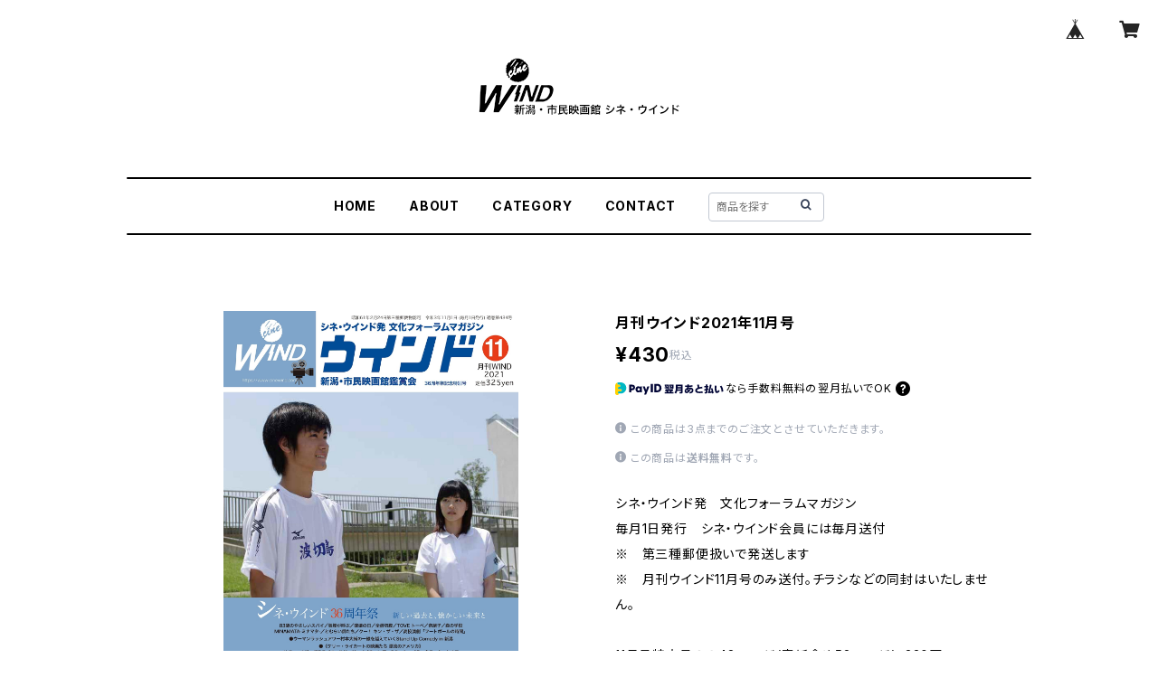

--- FILE ---
content_type: text/html; charset=UTF-8
request_url: https://cinewind.thebase.in/items/35323793/reviews?format=user&score=all&page=1
body_size: 1379
content:
				<li class="review01__listChild">
			<figure class="review01__itemInfo">
				<a href="/items/72857020" class="review01__imgWrap">
					<img src="https://baseec-img-mng.akamaized.net/images/item/origin/5ce63809139a74095f5f0e3143b04536.jpg?imformat=generic&q=90&im=Resize,width=146,type=normal" alt="【更新】シネ・ウインド会員申込" class="review01__img">
				</a>
				<figcaption class="review01__item">
					<i class="review01__iconImg ico--good"></i>
					<p class="review01__itemName">【更新】シネ・ウインド会員申込</p>
										<time datetime="2025-07-05" class="review01__date">2025/07/05</time>
				</figcaption>
			</figure><!-- /.review01__itemInfo -->
								</li>
				<li class="review01__listChild">
			<figure class="review01__itemInfo">
				<a href="/items/79097581" class="review01__imgWrap">
					<img src="https://baseec-img-mng.akamaized.net/images/item/origin/cade4a0e5de6cf9ef721a172a7109c5e.jpg?imformat=generic&q=90&im=Resize,width=146,type=normal" alt="〈先行予約販売〉月刊ウインド2023年11月号" class="review01__img">
				</a>
				<figcaption class="review01__item">
					<i class="review01__iconImg ico--good"></i>
					<p class="review01__itemName">〈先行予約販売〉月刊ウインド2023年11月号</p>
										<time datetime="2025-03-16" class="review01__date">2025/03/16</time>
				</figcaption>
			</figure><!-- /.review01__itemInfo -->
								</li>
				<li class="review01__listChild">
			<figure class="review01__itemInfo">
				<a href="/items/91768986" class="review01__imgWrap">
					<img src="https://baseec-img-mng.akamaized.net/images/item/origin/8dff094bf2a3be4bb294830c5555adf2.jpg?imformat=generic&q=90&im=Resize,width=146,type=normal" alt="〈予約販売分〉月刊ウインド2024年11月号" class="review01__img">
				</a>
				<figcaption class="review01__item">
					<i class="review01__iconImg ico--bad"></i>
					<p class="review01__itemName">〈予約販売分〉月刊ウインド2024年11月号</p>
										<time datetime="2024-11-24" class="review01__date">2024/11/24</time>
				</figcaption>
			</figure><!-- /.review01__itemInfo -->
						<p class="review01__comment">品物届いてないです</p>
								</li>
				<li class="review01__listChild">
			<figure class="review01__itemInfo">
				<a href="/items/91768986" class="review01__imgWrap">
					<img src="https://baseec-img-mng.akamaized.net/images/item/origin/8dff094bf2a3be4bb294830c5555adf2.jpg?imformat=generic&q=90&im=Resize,width=146,type=normal" alt="〈予約販売分〉月刊ウインド2024年11月号" class="review01__img">
				</a>
				<figcaption class="review01__item">
					<i class="review01__iconImg ico--good"></i>
					<p class="review01__itemName">〈予約販売分〉月刊ウインド2024年11月号</p>
										<time datetime="2024-11-14" class="review01__date">2024/11/14</time>
				</figcaption>
			</figure><!-- /.review01__itemInfo -->
						<p class="review01__comment">レビューおそくなりすみません💦
内容に、とても感動しました❗ありがとうございます❤</p>
								</li>
				<li class="review01__listChild">
			<figure class="review01__itemInfo">
				<a href="/items/91768986" class="review01__imgWrap">
					<img src="https://baseec-img-mng.akamaized.net/images/item/origin/8dff094bf2a3be4bb294830c5555adf2.jpg?imformat=generic&q=90&im=Resize,width=146,type=normal" alt="〈予約販売分〉月刊ウインド2024年11月号" class="review01__img">
				</a>
				<figcaption class="review01__item">
					<i class="review01__iconImg ico--good"></i>
					<p class="review01__itemName">〈予約販売分〉月刊ウインド2024年11月号</p>
										<time datetime="2024-10-30" class="review01__date">2024/10/30</time>
				</figcaption>
			</figure><!-- /.review01__itemInfo -->
								</li>
				<li class="review01__listChild">
			<figure class="review01__itemInfo">
				<a href="/items/91768986" class="review01__imgWrap">
					<img src="https://baseec-img-mng.akamaized.net/images/item/origin/8dff094bf2a3be4bb294830c5555adf2.jpg?imformat=generic&q=90&im=Resize,width=146,type=normal" alt="〈予約販売分〉月刊ウインド2024年11月号" class="review01__img">
				</a>
				<figcaption class="review01__item">
					<i class="review01__iconImg ico--good"></i>
					<p class="review01__itemName">〈予約販売分〉月刊ウインド2024年11月号</p>
										<time datetime="2024-10-30" class="review01__date">2024/10/30</time>
				</figcaption>
			</figure><!-- /.review01__itemInfo -->
								</li>
				<li class="review01__listChild">
			<figure class="review01__itemInfo">
				<a href="/items/91768986" class="review01__imgWrap">
					<img src="https://baseec-img-mng.akamaized.net/images/item/origin/8dff094bf2a3be4bb294830c5555adf2.jpg?imformat=generic&q=90&im=Resize,width=146,type=normal" alt="〈予約販売分〉月刊ウインド2024年11月号" class="review01__img">
				</a>
				<figcaption class="review01__item">
					<i class="review01__iconImg ico--good"></i>
					<p class="review01__itemName">〈予約販売分〉月刊ウインド2024年11月号</p>
										<time datetime="2024-10-30" class="review01__date">2024/10/30</time>
				</figcaption>
			</figure><!-- /.review01__itemInfo -->
								</li>
				<li class="review01__listChild">
			<figure class="review01__itemInfo">
				<a href="/items/91768986" class="review01__imgWrap">
					<img src="https://baseec-img-mng.akamaized.net/images/item/origin/8dff094bf2a3be4bb294830c5555adf2.jpg?imformat=generic&q=90&im=Resize,width=146,type=normal" alt="〈予約販売分〉月刊ウインド2024年11月号" class="review01__img">
				</a>
				<figcaption class="review01__item">
					<i class="review01__iconImg ico--good"></i>
					<p class="review01__itemName">〈予約販売分〉月刊ウインド2024年11月号</p>
										<time datetime="2024-09-30" class="review01__date">2024/09/30</time>
				</figcaption>
			</figure><!-- /.review01__itemInfo -->
						<p class="review01__comment">注文を受付いただきありがとうございます。楽しみにしています</p>
								</li>
				<li class="review01__listChild">
			<figure class="review01__itemInfo">
				<a href="/items/72857020" class="review01__imgWrap">
					<img src="https://baseec-img-mng.akamaized.net/images/item/origin/5ce63809139a74095f5f0e3143b04536.jpg?imformat=generic&q=90&im=Resize,width=146,type=normal" alt="【更新】シネ・ウインド会員申込" class="review01__img">
				</a>
				<figcaption class="review01__item">
					<i class="review01__iconImg ico--normal"></i>
					<p class="review01__itemName">【更新】シネ・ウインド会員申込</p>
										<time datetime="2024-07-26" class="review01__date">2024/07/26</time>
				</figcaption>
			</figure><!-- /.review01__itemInfo -->
						<p class="review01__comment">会員更新をど忘れしていて慌ててネット手続き。
暑いので在宅で手続き出来るのは有り難いです。
できれば、チケット購入同様、クレジットカード払いが出来ると助かります。</p>
								</li>
				<li class="review01__listChild">
			<figure class="review01__itemInfo">
				<a href="/items/79097581" class="review01__imgWrap">
					<img src="https://baseec-img-mng.akamaized.net/images/item/origin/cade4a0e5de6cf9ef721a172a7109c5e.jpg?imformat=generic&q=90&im=Resize,width=146,type=normal" alt="〈先行予約販売〉月刊ウインド2023年11月号" class="review01__img">
				</a>
				<figcaption class="review01__item">
					<i class="review01__iconImg ico--good"></i>
					<p class="review01__itemName">〈先行予約販売〉月刊ウインド2023年11月号</p>
										<time datetime="2023-12-04" class="review01__date">2023/12/04</time>
				</figcaption>
			</figure><!-- /.review01__itemInfo -->
						<p class="review01__comment">感激しました</p>
								</li>
				<li class="review01__listChild">
			<figure class="review01__itemInfo">
				<a href="/items/75942523" class="review01__imgWrap">
					<img src="https://baseec-img-mng.akamaized.net/images/item/origin/418af186c1e5af7c9c54acae09d22a18.jpg?imformat=generic&q=90&im=Resize,width=146,type=normal" alt="月刊ウインド7月号" class="review01__img">
				</a>
				<figcaption class="review01__item">
					<i class="review01__iconImg ico--good"></i>
					<p class="review01__itemName">月刊ウインド7月号</p>
										<time datetime="2023-09-11" class="review01__date">2023/09/11</time>
				</figcaption>
			</figure><!-- /.review01__itemInfo -->
								</li>
				<li class="review01__listChild">
			<figure class="review01__itemInfo">
				<a href="/items/76898028" class="review01__imgWrap">
					<img src="https://baseec-img-mng.akamaized.net/images/item/origin/80815fee638a9854bbe9b70346a77b22.jpg?imformat=generic&q=90&im=Resize,width=146,type=normal" alt="月刊ウインド8月号" class="review01__img">
				</a>
				<figcaption class="review01__item">
					<i class="review01__iconImg ico--good"></i>
					<p class="review01__itemName">月刊ウインド8月号</p>
										<time datetime="2023-08-01" class="review01__date">2023/08/01</time>
				</figcaption>
			</figure><!-- /.review01__itemInfo -->
								</li>
				<li class="review01__listChild">
			<figure class="review01__itemInfo">
				<a href="/items/75942523" class="review01__imgWrap">
					<img src="https://baseec-img-mng.akamaized.net/images/item/origin/418af186c1e5af7c9c54acae09d22a18.jpg?imformat=generic&q=90&im=Resize,width=146,type=normal" alt="月刊ウインド7月号" class="review01__img">
				</a>
				<figcaption class="review01__item">
					<i class="review01__iconImg ico--good"></i>
					<p class="review01__itemName">月刊ウインド7月号</p>
										<time datetime="2023-07-04" class="review01__date">2023/07/04</time>
				</figcaption>
			</figure><!-- /.review01__itemInfo -->
								</li>
				<li class="review01__listChild">
			<figure class="review01__itemInfo">
				<a href="/items/65230165" class="review01__imgWrap">
					<img src="https://baseec-img-mng.akamaized.net/images/item/origin/2340718ae523cd8cef154a4b800dc561.jpg?imformat=generic&q=90&im=Resize,width=146,type=normal" alt="月刊ウインド2022年8月号" class="review01__img">
				</a>
				<figcaption class="review01__item">
					<i class="review01__iconImg ico--good"></i>
					<p class="review01__itemName">月刊ウインド2022年8月号</p>
										<time datetime="2022-08-04" class="review01__date">2022/08/04</time>
				</figcaption>
			</figure><!-- /.review01__itemInfo -->
								</li>
				<li class="review01__listChild">
			<figure class="review01__itemInfo">
				<a href="/items/64296756" class="review01__imgWrap">
					<img src="https://baseec-img-mng.akamaized.net/images/item/origin/dee23832df7a89bd1a9aa2f39c19d24d.jpg?imformat=generic&q=90&im=Resize,width=146,type=normal" alt="月刊ウインド2022年7月号" class="review01__img">
				</a>
				<figcaption class="review01__item">
					<i class="review01__iconImg ico--good"></i>
					<p class="review01__itemName">月刊ウインド2022年7月号</p>
										<time datetime="2022-08-04" class="review01__date">2022/08/04</time>
				</figcaption>
			</figure><!-- /.review01__itemInfo -->
								</li>
				<li class="review01__listChild">
			<figure class="review01__itemInfo">
				<a href="/items/65230165" class="review01__imgWrap">
					<img src="https://baseec-img-mng.akamaized.net/images/item/origin/2340718ae523cd8cef154a4b800dc561.jpg?imformat=generic&q=90&im=Resize,width=146,type=normal" alt="月刊ウインド2022年8月号" class="review01__img">
				</a>
				<figcaption class="review01__item">
					<i class="review01__iconImg ico--good"></i>
					<p class="review01__itemName">月刊ウインド2022年8月号</p>
										<time datetime="2022-08-03" class="review01__date">2022/08/03</time>
				</figcaption>
			</figure><!-- /.review01__itemInfo -->
						<p class="review01__comment">Twitterで春馬くんの連載が始まると知りましてお取り寄せさせていただきました。楽しく読ませていただいてます！お忙しいでしょうに…封筒の宛先が手書きで温かさを感じずにはいられません。月刊ウインドとともに大切にします。今後ともよろしくお願います🌸🐎</p>
								</li>
				<li class="review01__listChild">
			<figure class="review01__itemInfo">
				<a href="/items/64296756" class="review01__imgWrap">
					<img src="https://baseec-img-mng.akamaized.net/images/item/origin/dee23832df7a89bd1a9aa2f39c19d24d.jpg?imformat=generic&q=90&im=Resize,width=146,type=normal" alt="月刊ウインド2022年7月号" class="review01__img">
				</a>
				<figcaption class="review01__item">
					<i class="review01__iconImg ico--good"></i>
					<p class="review01__itemName">月刊ウインド2022年7月号</p>
										<time datetime="2022-08-03" class="review01__date">2022/08/03</time>
				</figcaption>
			</figure><!-- /.review01__itemInfo -->
						<p class="review01__comment">Twitterで春馬くんの連載が始まると知りましてお取り寄せさせていただきました。楽しく読ませていただいてます！お忙しいでしょうに…封筒の宛先が手書きで温かさを感じずにはいられません。月刊ウインドとともに大切にします。今後ともよろしくお願います🌸🐎</p>
								</li>
				<li class="review01__listChild">
			<figure class="review01__itemInfo">
				<a href="/items/48219881" class="review01__imgWrap">
					<img src="https://baseec-img-mng.akamaized.net/images/item/origin/8e6e8ccb75a88a0eb11ac8ece0950dd4.jpg?imformat=generic&q=90&im=Resize,width=146,type=normal" alt="《2冊セット》月刊ウインド7月号_8月中旬発送予定" class="review01__img">
				</a>
				<figcaption class="review01__item">
					<i class="review01__iconImg ico--good"></i>
					<p class="review01__itemName">《2冊セット》月刊ウインド7月号_8月中旬発送予定</p>
										<time datetime="2022-05-28" class="review01__date">2022/05/28</time>
				</figcaption>
			</figure><!-- /.review01__itemInfo -->
								</li>
				<li class="review01__listChild">
			<figure class="review01__itemInfo">
				<a href="/items/47068207" class="review01__imgWrap">
					<img src="/i/testpro1.png" alt="月刊ウインド7月号" class="review01__img">
				</a>
				<figcaption class="review01__item">
					<i class="review01__iconImg ico--good"></i>
					<p class="review01__itemName">月刊ウインド7月号</p>
										<time datetime="2022-04-27" class="review01__date">2022/04/27</time>
				</figcaption>
			</figure><!-- /.review01__itemInfo -->
								</li>
				<li class="review01__listChild">
			<figure class="review01__itemInfo">
				<a href="/items/53474031" class="review01__imgWrap">
					<img src="https://baseec-img-mng.akamaized.net/images/item/origin/acb4234d5d5921a84dc64b6b4dcf665c.jpg?imformat=generic&q=90&im=Resize,width=146,type=normal" alt="《2冊セット》月刊ウインド11月号・先着1000セット限定・11月10日発送予定" class="review01__img">
				</a>
				<figcaption class="review01__item">
					<i class="review01__iconImg ico--good"></i>
					<p class="review01__itemName">《2冊セット》月刊ウインド11月号・先着1000セット限定・11月10日発送予定</p>
										<time datetime="2022-04-27" class="review01__date">2022/04/27</time>
				</figcaption>
			</figure><!-- /.review01__itemInfo -->
								</li>
		